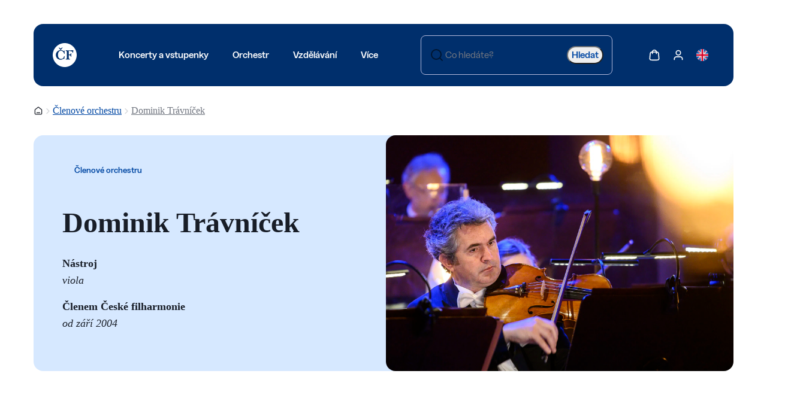

--- FILE ---
content_type: text/html; charset=utf-8
request_url: https://www.ceskafilharmonie.cz/clenove-orchestru/dominik-travnicek/
body_size: 19030
content:





<!DOCTYPE html>
<html lang="cs-CZ">
<head>
    <!-- Base info -->
    <meta charset="utf-8">
    <title>Dominik Trávníček – viola  |  Česká filharmonie</title>
    <meta name="description" content="Člen nástrojové skupiny violy ● V orchestru od roku 2004 ● Prohlédněte si medailonek hráče na webu ČF ➜">

    <!-- LINKs -->
    <link rel="apple-touch-icon" sizes="180x180" href="https://cdn.ceskafilharmonie.cz/cf/apple-touch-icon.png">
    <link rel="icon" type="image/png" sizes="32x32" href="https://cdn.ceskafilharmonie.cz/cf/favicon-32x32.png">
    <link rel="icon" type="image/png" sizes="16x16" href="https://cdn.ceskafilharmonie.cz/cf/favicon-16x16.png">
    <link rel="manifest" href="https://cdn.ceskafilharmonie.cz/cf/site.webmanifest">
    <link rel="mask-icon" href="https://cdn.ceskafilharmonie.cz/cf/safari-pinned-tab.svg" color="#002f6c">
    <link rel="author" href="Perspectivo s.r.o, www.perspectivo.cz">
    <link rel="preload" as="image" href="https://cdn.ceskafilharmonie.cz/cf/media/mwej3tfi/ceska-filharmonie-logo.svg">
    <link rel="preload" as="image" href="https://cdn.ceskafilharmonie.cz/cf/media/plxhdqju/logo_small.svg">
        <link rel="canonical" href="https://www.ceskafilharmonie.cz/clenove-orchestru/dominik-travnicek/">
            <link rel="alternate" title="Dominik Tr&#xE1;vn&#xED;&#x10D;ek" href="/en/players/dominik-travnicek/" hreflang="en">


    <link href="/css/componentStyles.css?v=Goi-98dMAQpThCf_7hqiRD0FWBJfoqZwKZQhAb2AxAM" rel="stylesheet" />
    <link href="/css/projectTheme.css?v=jqt_Y464dDTuT7SPLKbe2JjtFB3sZ51gI9hGLp0I0vM" rel="stylesheet" />
    <link href="/css/custom.css?v=2Ga4akMTRFwdw7m7biujW2FG_lFJGsX14y7Rx2ylS6I" rel="stylesheet" />
    <link href="/css/musicopedia.css?v=gqd-Q6aV--eVuhJgEmmbkD2fXqU1FlHkf4k8ENfj63Y" rel="stylesheet" />
        <link href="/css/magnific-popup.css?v=22&amp;v=2KCdwD3ADlq-weJGOiILecafhtdgh7_jA6uD6wEXfDU" rel="stylesheet" />



    <link href="https://cdn.ceskafilharmonie.cz/cf/css/print.css" rel="stylesheet" media="print" />

    

    <!-- METAs -->
    <meta name="viewport" content="width=device-width,initial-scale=1">
    <meta name="msapplication-TileColor" content="#002f6c">
    <meta name="theme-color" content="#002f6c">
    <meta name="theme-color" content="#002f6c" media="(prefers-color-scheme: dark)">
    <meta property="og:url" content="https://www.ceskafilharmonie.cz/clenove-orchestru/dominik-travnicek/">
    <meta property="og:title" content="Dominik Trávníček – viola  |  Česká filharmonie">
    <meta property="og:description" content="Člen nástrojové skupiny violy ● V orchestru od roku 2004 ● Prohlédněte si medailonek hráče na webu ČF ➜">
    <meta property="og:locale" content="cs-CZ">
        <meta property="og:image" content="https://cdn.ceskafilharmonie.cz/cf/Assets/images/open-graph-image-general.png">

    <meta name="twitter:card" content="summary_large_image">
    <meta name="twitter:site" content="www.ceskafilharmonie.cz">
    <meta name="twitter:creator" content="www.ceskafilharmonie.cz">
    <meta name="twitter:title" content="Dominik Trávníček – viola  |  Česká filharmonie">
    <meta name="twitter:description" content="Člen nástrojové skupiny violy ● V orchestru od roku 2004 ● Prohlédněte si medailonek hráče na webu ČF ➜">
            <meta name="robots" content="index, follow">
    

    <style type="text/css">
        [ng\:cloak], [ng-cloak], [data-ng-cloak], [x-ng-cloak], .ng-cloak, .x-ng-cloak {
            display: none !important;
        }
    </style>
    <script type="text/javascript">
    function canUseWebP() { var e = document.createElement("canvas"); return !(!e.getContext || !e.getContext("2d")) && 0 == e.toDataURL("image/webp").indexOf("data:image/webp") }
    function getCookie(e) { let t = e + "=", n = decodeURIComponent(document.cookie).split(";"); for (let e = 0; e < n.length; e++) { let o = n[e]; for (; " " == o.charAt(0);)o = o.substring(1); if (0 == o.indexOf(t)) return o.substring(t.length, o.length) } return "" }
    var allowAnalytics = false;
    var allowMarketing = false;
    var allowFunctional = false;
    var allowUnfiled = false;
    var configCookie = getCookie("cookiesConfig");
    var existsCookiesConfig = false;
    if (configCookie) {
        try {
            let cookiesConfigObj = JSON.parse(decodeURIComponent(configCookie));
            if (cookiesConfigObj.allowAnalytics === true) {
                allowAnalytics = true;
            }
            if (cookiesConfigObj.allowMarketing === true) {
                allowMarketing = true;
            }
            if (cookiesConfigObj.allowFunctional === true) {
                allowFunctional = true;
            }
            if (cookiesConfigObj.allowUnfiled === true) {
                allowUnfiled = true;
            }
            existsCookiesConfig = true;
        } catch (err) {
            document.cookie = "cookiesConfig=; expires=Thu, 01 Jan 1970 00:00:00 UTC; domain=.ceskafilharmonie.cz; path=/";
        }
    }
    window.dataLayer = window.dataLayer || [];
    function gtag() {
        dataLayer.push(arguments);
    }

    if (!existsCookiesConfig) {
        gtag('consent', 'default', {
            'ad_storage': 'denied',
            'ad_user_data': 'denied',
            'ad_personalization': 'denied',
            'analytics_storage': 'denied',
            'functionality_storage': 'denied',
            'personalization_storage': 'denied',
            'security_storage': 'granted'
        });
        window.dataLayer.push({
            'event': 'consent_init',
            'consent': {
                'ad_storage': 'denied',
                'ad_user_data': 'denied',
                'ad_personalization': 'denied',
                'analytics_storage': 'denied',
                'functionality_storage': 'denied',
                'personalization_storage': 'denied',
                'security_storage': 'granted'
            }
        });
    }

    if (existsCookiesConfig) {
        gtag('consent', 'update', {
            'ad_storage': allowMarketing ? 'granted' : 'denied',
            'ad_user_data': allowMarketing ? 'granted' : 'denied',
            'ad_personalization': allowMarketing ? 'granted' : 'denied',
            'analytics_storage': allowAnalytics ? 'granted' : 'denied',
            'functionality_storage': allowFunctional ? 'granted' : 'denied',
            'personalization_storage': allowMarketing ? 'granted' : 'denied',
            'security_storage': 'granted'
        });
        window.dataLayer.push({
            'event': 'consent_update',
            'consent': {
                'ad_storage': allowMarketing ? 'granted' : 'denied',
                'ad_user_data': allowMarketing ? 'granted' : 'denied',
                'ad_personalization': allowMarketing ? 'granted' : 'denied',
                'analytics_storage': allowAnalytics ? 'granted' : 'denied',
                'functionality_storage': allowFunctional ? 'granted' : 'denied',
                'personalization_storage': allowMarketing ? 'granted' : 'denied',
                'security_storage': 'granted'
            }
        });
    }
</script>
    <script type="text/javascript">
        let gtmEventObj = {"event":"page_view","site":"www.ceskafilharmonie.cz","platform":"web","environment":"production","language":"cs","currency":"CZK","user":{},"page":{"type":"page","title":"Dominik Trávníček – viola","url":"https://www.ceskafilharmonie.cz/clenove-orchestru/dominik-travnicek/","path":"/clenove-orchestru/dominik-travnicek/","section":"Orchestr","categories":["Violy"]},"_clear":true};
        window.dataLayer.push(gtmEventObj);
    </script>
    <script type="application/ld&#x2B;json">
        {
            "@context": "https://schema.org",
            "@type": "Organization",
            "name": "Česká filharmonie",
            "alternateName": "Czech Philharmonic",
            "url": "https://www.ceskafilharmonie.cz",
            "logo": "https://cdn.ceskafilharmonie.cz/cf/media/katnjeo0/logo-ceska-filharmonie-2025.png",
            "description": "Česká filharmonie je nejvýznamnější český symfonický orchestr s bohatou historií sahající do roku 1896. Koncertuje v Rudolfinu a je známá po celém světě.",
            "foundingDate": "1896",
            "foundingLocation": {
                "@type": "Place",
                "name": "Praha"
            },
            "address": {
                "@type": "PostalAddress",
                "streetAddress": "Alšovo nábřeží 79/12",
                "addressLocality": "Praha 1",
                "postalCode": "110 00",
                "addressCountry": "CZ"
            },
            "contactPoint": {
                "@type": "ContactPoint",
                "telephone": "+420 227 059 227",
                "contactType": "zákaznická podpora",
                "availableLanguage": ["cs", "en"]
            },
            "sameAs": [
                "https://www.facebook.com/ceskafilharmonie",
                "https://www.instagram.com/ceskafilharmonie/",
                "https://twitter.com/ceskafilharm",
                "https://www.youtube.com/user/CeskaFilharmonie",
                "https://cs.wikipedia.org/wiki/%C4%8Cesk%C3%A1_filharmonie"
            ]
        }
    </script>
            <!-- Google Tag Manager -->
            <script>
                (function (w, d, s, l, i) {
                    w[l] = w[l] || []; w[l].push({
                        'gtm.start':
                            new Date().getTime(), event: 'gtm.js'
                    }); var f = d.getElementsByTagName(s)[0],
                        j = d.createElement(s), dl = l != 'dataLayer' ? '&l=' + l : ''; j.async = true; j.src =
                            'https://www.googletagmanager.com/gtm.js?id=' + i + dl; f.parentNode.insertBefore(j, f);
                })(window, document, 'script', 'dataLayer', 'GTM-W3DN5B');</script>
            <!-- End Google Tag Manager -->
</head>







<body class="is-webp  page--orchestra-members  no-js page--orchestraMember page-id--6183 id=" page-start" ng-app="AngularApp" ng-controller="FulltextController" ng-class="{'is-mobile-search-active': isMobileSearchActive}" data-lang="cs" style="">
    <script type="text/javascript">
        if (!canUseWebP()) { document.body.classList.remove("is-webp"), document.body.classList.add("no-webp") }
        document.body.classList.remove("no-js"), document.body.classList.add("is-js");</script>
    
    
    

            <!-- Google Tag Manager (noscript) -->
            <noscript>
                <iframe src="https://www.googletagmanager.com/ns.html?id=GTM-W3DN5B"
                        height="0" width="0" style="display:none;visibility:hidden"></iframe>
            </noscript>
            <!-- End Google Tag Manager (noscript) -->






<section class="style-default wide-content fullwidth padding-top-none padding-bottom-none section-main-navigation">
    <div class="wrapper">
        <div class="section__body">
            <nav class="site-header reset">
                <div class="site-header__container">
                    <!-- Sekce menu toggle na mobil (např. hamburger) -->
                    <div class="site-header__menu-toggle">
                        <a class="box-button ghost color-a medium menu-open" tabindex="0">
                            <svg xmlns="http://www.w3.org/2000/svg" width="20"
                                 height="20" viewBox="0 0 20 20" fill="none">
                                <path d="M2.5 10H17.5M2.5 5H17.5M2.5 15H17.5" stroke="currentColor" stroke-width="1.66667"
                                      stroke-linecap="round" stroke-linejoin="round"></path>
                            </svg><span>Menu</span>
                        </a>
                    </div>

                    <!-- Logo -->

                    <div class="site-header__logo">
                        <a href="/" aria-label="J&#xED;t na &#xFA;vodn&#xED; str&#xE1;nku &#x10C;esk&#xE9; filharmonie">
                            <span class="logo-desktop">
                                <img alt="" src="https://cdn.ceskafilharmonie.cz/cf/media/mwej3tfi/ceska-filharmonie-logo.svg" />
                            </span>
                            <span class="logo-tablet">
                                <img alt="" src="https://cdn.ceskafilharmonie.cz/cf/media/plxhdqju/logo_small.svg" />
                            </span>
                            <span class="logo-mobile">
                                <img alt="" src="https://cdn.ceskafilharmonie.cz/cf/media/plxhdqju/logo_small.svg" />
                            </span>
                        </a>
                    </div>

                    <!-- Menu odkazy -->
                    <div class="site-header__menu ">
                        <nav class="navigation horizontal" aria-label="TODO: Add navigation label" role="navigation">
                            <ul class="navigation__list" role="list">
                                <li class="navigation__item has-submenu" id="has-submenu-1" data-id="1">
                                    <a class="box-button ghost color-a large " href="#" target="_self" hreflang="cs-CZ"
                                       aria-label="Koncerty a vstupenky"><span>Koncerty a vstupenky</span></a>
                                </li>
                                <li class="navigation__item has-submenu" id="has-submenu-2" data-id="2">
                                    <a class="box-button ghost color-a large is-active" href="#" target="_self" hreflang="cs-CZ"
                                       aria-label="Orchestr"><span>Orchestr</span></a>
                                </li>
                                <li class="navigation__item has-submenu" id="has-submenu-3" data-id="3">
                                    <a class="box-button ghost color-a large " href="#" target="_self" hreflang="cs-CZ"
                                       aria-label="Vzd&#x11B;l&#xE1;v&#xE1;n&#xED;"><span>Vzd&#x11B;l&#xE1;v&#xE1;n&#xED;</span></a>
                                </li>
                                <li class="navigation__item has-submenu" id="has-submenu-4" data-id="4">
                                    <a class="box-button ghost color-a large " href="#" target="_self" hreflang="cs-CZ" ,
                                       style="font-variant-ligatures: none;"
                                       aria-label="V&#xED;ce"><span>Více</span></a>
                                </li>
                            </ul>
                        </nav>
                    </div>

                    <!-- Vyhledávání -->
                    <div class="site-header__search search is-large search-autocomplete-desktop">
                        <form method="get" action="/vyhledavani/" id="search-form-header" class="search-form-header" autocomplete="off">
                            <div class="form-control input" role="textbox" aria-labelledby="search-term"
                                 aria-describedby="search-term" aria-disabled="false" aria-invalid="false"
                                 aria-required="false" aria-readonly="false" aria-autocomplete="none"
                                 ng-class="{'is-active': isDesktopSearchActive}">
                                <div class="body">
                                    <div class="prefix">
                                        <svg xmlns="http://www.w3.org/2000/svg" width="24" height="24" viewBox="0 0 24 24"
                                             fill="none">
                                            <path d="M21 21L16.65 16.65M19 11C19 15.4183 15.4183 19 11 19C6.58172 19 3 15.4183 3 11C3 6.58172 6.58172 3 11 3C15.4183 3 19 6.58172 19 11Z"
                                                  stroke="currentColor" stroke-width="2" stroke-linecap="round" stroke-linejoin="round"></path>
                                        </svg>
                                    </div>
                                    <input class="text-box" placeholder="Co hled&#xE1;te?" type="text" autocomplete="off"
                                           ng-model="searchTerm" ng-change="autocomplete();"
                                           ng-focus="activateDesktopSearch()"
                                           ng-blur="deactivateDesktopSearch()"
                                           id="search-term" name="co">
                                    <div class="suffix">
                                        <button class="link-button color-a large" type="submit"
                                                arialabel="Hledat" title="Hledat" tabindex="0">
                                            <span class=""><span>Hledat</span></span>
                                        </button>

                                    </div>
                                </div>
                            </div>
                        </form>
                        <div class="autocomplete-main" ng-show="isDesktopSearchActive" ng-cloak id="whisperer-container">
                        </div>
                    </div>


                    <div class="autocomplete-main" ng-show="isDesktopSearchActive" ng-cloak id="whisperer-container">
                    </div>




                    <!-- Akce (jazyk, účet, košík) -->
                    <div class="site-header__actions">

                        <a class="icon-button ghost color-a medium gtm-main_menu_kosik" tabindex="0"
                           href="https://tickets.ceskafilharmonie.cz/ceska-filharmonie/standard/Cart/Index?mrsid=71">
                            <span>
                                <svg width="24" height="24" viewBox="0 0 24 24"
                                     fill="none" xmlns="http://www.w3.org/2000/svg">
                                    <path d="M16.0004 9V6C16.0004 3.79086 14.2095 2 12.0004 2C9.79123 2 8.00037 3.79086 8.00037 6V9M3.59237 10.352L2.99237 16.752C2.82178 18.5717 2.73648 19.4815 3.03842 20.1843C3.30367 20.8016 3.76849 21.3121 4.35839 21.6338C5.0299 22 5.94374 22 7.77142 22H16.2293C18.057 22 18.9708 22 19.6423 21.6338C20.2322 21.3121 20.6971 20.8016 20.9623 20.1843C21.2643 19.4815 21.179 18.5717 21.0084 16.752L20.4084 10.352C20.2643 8.81535 20.1923 8.04704 19.8467 7.46616C19.5424 6.95458 19.0927 6.54511 18.555 6.28984C17.9444 6 17.1727 6 15.6293 6L8.37142 6C6.82806 6 6.05638 6 5.44579 6.28984C4.90803 6.54511 4.45838 6.95458 4.15403 7.46616C3.80846 8.04704 3.73643 8.81534 3.59237 10.352Z"
                                          stroke="currentColor" stroke-width="2" stroke-linecap="round" stroke-linejoin="round"></path>
                                </svg><span class="sr-only">Zobrazit ko&#x161;&#xED;k</span>
                            </span>
                        </a>
                        <a class="icon-button ghost color-a medium gtm-main_menu_kosik" tabindex="0"
                           href="https://tickets.ceskafilharmonie.cz/ceska-filharmonie/General/MyAccount">
                            <span>
                                <svg width="24" height="24" viewBox="0 0 24 24" fill="none" xmlns="http://www.w3.org/2000/svg" aria-hidden="true">
                                    <path d="M20 21C20 19.6044 20 18.9067 19.8278 18.3389C19.44 17.0605 18.4395 16.06 17.1611 15.6722C16.5933 15.5 15.8956 15.5 14.5 15.5H9.5C8.10444 15.5 7.40665 15.5 6.83886 15.6722C5.56045 16.06 4.56004 17.0605 4.17224 18.3389C4 18.9067 4 19.6044 4 21M16.5 7.5C16.5 9.98528 14.4853 12 12 12C9.51472 12 7.5 9.98528 7.5 7.5C7.5 5.01472 9.51472 3 12 3C14.4853 3 16.5 5.01472 16.5 7.5Z"
                                          stroke="currentColor" stroke-width="2" stroke-linecap="round" stroke-linejoin="round"></path>
                                </svg>
                                <span class="sr-only">Zobrazit m&#x16F;j &#xFA;&#x10D;et</span>
                            </span>
                        </a>
                        <div class="hide-on-mobile">
                            

<a class="icon-button ghost color-a medium" href="/en/players/dominik-travnicek/" target="_self"
   hreflang="cs-CZ">
    <span>
            <svg width="24" height="24" viewBox="0 0 24 24" fill="none"
                 xmlns="http://www.w3.org/2000/svg">
                <g clip-path="url(#clip0_6_8887)">
                    <path d="M12 24C18.6274 24 24 18.6274 24 12C24 5.37258 18.6274 0 12 0C5.37258 0 0 5.37258 0 12C0 18.6274 5.37258 24 12 24Z"
                          fill="#F0F0F0"></path>
                    <path d="M2.4813 4.69299C1.53869 5.91938 0.827922 7.3329 0.414062 8.86848H6.65678L2.4813 4.69299Z"
                          fill="#0052B4"></path>
                    <path d="M23.5883 8.86855C23.1745 7.33302 22.4637 5.91951 21.5211 4.69312L17.3457 8.86855H23.5883Z"
                          fill="#0052B4"></path>
                    <path d="M0.414062 15.1302C0.827969 16.6658 1.53873 18.0793 2.4813 19.3056L6.65664 15.1302H0.414062Z"
                          fill="#0052B4"></path>
                    <path d="M19.3063 2.47976C18.0799 1.53715 16.6664 0.826382 15.1309 0.412476V6.65515L19.3063 2.47976Z"
                          fill="#0052B4"></path>
                    <path d="M4.69531 21.5176C5.9217 22.4602 7.33522 23.171 8.87075 23.5849V17.3423L4.69531 21.5176Z"
                          fill="#0052B4"></path>
                    <path d="M8.8707 0.412476C7.33517 0.826382 5.92166 1.53715 4.69531 2.47971L8.8707 6.6551V0.412476Z"
                          fill="#0052B4"></path>
                    <path d="M15.1309 23.5849C16.6664 23.171 18.0799 22.4602 19.3062 21.5177L15.1309 17.3423V23.5849Z"
                          fill="#0052B4"></path>
                    <path d="M17.3457 15.1302L21.5211 19.3057C22.4637 18.0793 23.1745 16.6658 23.5883 15.1302H17.3457Z"
                          fill="#0052B4"></path>
                    <path d="M23.8984 10.4348H13.5653H13.5653V0.101578C13.0529 0.034875 12.5305 0 12 0C11.4694 0 10.9471 0.034875 10.4348 0.101578V10.4347V10.4347H0.101578C0.034875 10.9471 0 11.4695 0 12C0 12.5306 0.034875 13.0529 0.101578 13.5652H10.4347H10.4347V23.8984C10.9471 23.9651 11.4694 24 12 24C12.5305 24 13.0529 23.9652 13.5652 23.8984V13.5653V13.5653H23.8984C23.9651 13.0529 24 12.5306 24 12C24 11.4695 23.9651 10.9471 23.8984 10.4348Z"
                          fill="#D80027"></path>
                    <path d="M15.1309 15.1313L20.4857 20.4861C20.732 20.2399 20.9669 19.9825 21.191 19.7157L16.6066 15.1312H15.1309V15.1313Z"
                          fill="#D80027"></path>
                    <path d="M8.87048 15.1312H8.87039L3.51562 20.486C3.76181 20.7323 4.0192 20.9672 4.28602 21.1914L8.87048 16.6068V15.1312Z"
                          fill="#D80027"></path>
                    <path d="M8.86878 8.86911V8.86902L3.51397 3.51416C3.26769 3.76035 3.03275 4.01774 2.80859 4.28455L7.39311 8.86907H8.86878V8.86911Z"
                          fill="#D80027"></path>
                    <path d="M15.1309 8.87017L20.4857 3.51526C20.2395 3.26898 19.9821 3.03405 19.7153 2.80994L15.1309 7.39445V8.87017Z"
                          fill="#D80027"></path>
                </g>
                <defs>
                    <clipPath id="clip0_6_8887">
                        <rect width="24" height="24" fill="white"></rect>
                    </clipPath>
                </defs>
            </svg>
    </span>
</a>
                        </div>
                    </div>
                </div>
            </nav>
        </div>
    </div>
</section>



    <main class="content-container theme--medailon">
        
    <section class="style-default wide-content fullwidth" style="--padding-block: 32px;">
        <div class="wrapper">
            <div class="section__body">
                <nav class="breadcrumbs reset" aria-label="Breadcrumb">
                    <ol class="">
                        <li class="">
                            <a class="icon-button ghost color-b small home" tabindex="0" aria-label="Domovsk&#xE1; str&#xE1;nka" title="Domovsk&#xE1; str&#xE1;nka" href="/">
                                <span>
                                    <svg xmlns="http://www.w3.org/2000/svg" width="16" height="17" viewBox="0 0 16 17" fill="none">
                                        <path d="M5.33333 11.9998H10.6667M7.34513 2.50917L2.82359 6.02592C2.52135 6.261 2.37022 6.37854 2.26135 6.52574C2.16491 6.65613 2.09307 6.80303 2.04935 6.9592C2 7.13552 2 7.32697 2 7.70987V12.5332C2 13.2799 2 13.6533 2.14532 13.9385C2.27316 14.1894 2.47713 14.3933 2.72801 14.5212C3.01323 14.6665 3.3866 14.6665 4.13333 14.6665H11.8667C12.6134 14.6665 12.9868 14.6665 13.272 14.5212C13.5229 14.3933 13.7268 14.1894 13.8547 13.9385C14 13.6533 14 13.2799 14 12.5332V7.70987C14 7.32697 14 7.13552 13.9506 6.9592C13.9069 6.80303 13.8351 6.65613 13.7386 6.52574C13.6298 6.37854 13.4787 6.261 13.1764 6.02592L8.65487 2.50917C8.42065 2.327 8.30354 2.23592 8.17423 2.2009C8.06013 2.17001 7.93987 2.17001 7.82577 2.2009C7.69646 2.23592 7.57935 2.327 7.34513 2.50917Z" stroke="currentColor" stroke-width="1.33" stroke-linecap="round" stroke-linejoin="round"></path>
                                    </svg><span class="sr-only">Domovsk&#xE1; str&#xE1;nka</span>
                                </span>
                            </a>
                        </li>
                            <li class="">
                                <span class="separator" aria-hidden="true">
                                    <svg xmlns="http://www.w3.org/2000/svg" width="16" height="17" viewBox="0 0 16 17" fill="none">
                                        <path d="M6 12.666L10 8.66602L6 4.66602" stroke="currentColor" stroke-width="1.33333" stroke-linecap="round" stroke-linejoin="round"></path>
                                    </svg>
                                </span>
                            </li>
                            <li class="">
                                <a class="link" href="/clenove-orchestru/" target="_self" hreflang="cs-CZ" aria-label="&#x10C;lenov&#xE9; orchestru" title="&#x10C;lenov&#xE9; orchestru">
                                    &#x10C;lenov&#xE9; orchestru
                                </a>
                            </li>
                            <li class="">
                                <span class="separator" aria-hidden="true">
                                    <svg xmlns="http://www.w3.org/2000/svg" width="16" height="17" viewBox="0 0 16 17" fill="none">
                                        <path d="M6 12.666L10 8.66602L6 4.66602" stroke="currentColor" stroke-width="1.33333" stroke-linecap="round" stroke-linejoin="round"></path>
                                    </svg>
                                </span>
                            </li>
                            <li class="">
                                <a class="link" href="/clenove-orchestru/dominik-travnicek/" target="_self" hreflang="cs-CZ" aria-label="Dominik Tr&#xE1;vn&#xED;&#x10D;ek" title="Dominik Tr&#xE1;vn&#xED;&#x10D;ek">
                                    Dominik Tr&#xE1;vn&#xED;&#x10D;ek
                                </a>
                            </li>
                    </ol>
                </nav>
            </div>
        </div>
    </section>


        




    <section class="style-default wide-content fullwidth padding-top-none   "
             id="">
        <div class="wrapper">
            <div class="section__body">




   

    <div class="layout columns hero-section content-aligned-to-top   "
         style="--columns-mobile: 1fr; --columns-tablet: 1fr 1fr; --columns-desktop: 1fr 1fr; --columns-wide: 1fr 1fr;">
        <div class="box style-default padding-lg position-relative"
             style="--background: var(--box-background-default-style); --foreground: var(--box-foreground-default-style);">
            <div class="wrapper text-content">




<div class="layout flexible button-set apply-margins horizontal">


        <a href="/clenove-orchestru/" title="&#x10C;lenov&#xE9; orchestru" class="link-button solid medium color-a " target="" hreflang="cs-CZ" aria-label="aa"><span><svg class="svgicon svgicon-ic24-arrow-left"><use xlink:href="/umbraco/surface/IconsSurface/Defs/?v=4#icon-ic24-arrow-left"></use></svg><span>Členové orchestru</span></span></a>
</div>
<h1>Dominik Trávníček</h1><p class="text-lg"><strong>Nástroj</strong><br><em>viola</em></p>
<p class="text-lg"><strong>Členem České filharmonie</strong><br><em>od září 2004</em></p>            </div>
        </div>

                    <picture class="image   " style="--image-aspect-ratio: 16/9;">
                        <source srcset="https://cdn.ceskafilharmonie.cz:443/cf/media/dftmvguz/dominik-tr%C3%A1vn%C3%AD%C4%8Dek.jpg?v=1dbf0709c31bbb0" type="image/jpeg">
                        <img src="https://cdn.ceskafilharmonie.cz:443/cf/media/dftmvguz/dominik-tr%C3%A1vn%C3%AD%C4%8Dek.jpg?v=1dbf0709c31bbb0"
                             alt="Obr&#xE1;zek dominik-tr&#xE1;vn&#xED;&#x10D;ek.jpg"
                             loading="lazy" />
                    </picture>

    </div>


            </div>
        </div>
    </section>


    <section class="style-default wide-content fullwidth centered-content   "
             id="">
        <div class="wrapper">
            <div class="section__body">




   

<p>V letech 1987–1993 vystudoval na&nbsp;Konzervatoři Brno obor housle u&nbsp;prof. Jiřího Novotného. Obor housle a&nbsp;viola studoval pod&nbsp;vedením prof. Adolfa Sýkory a&nbsp;prof. Ladislava Kyseláka na&nbsp;JAMU v&nbsp;Brně v&nbsp;letech 1993–1998. V roce 1990 působil v&nbsp;Nadaci Yehudi Menuhina&nbsp;ve&nbsp;Francii, v&nbsp;letech 1990–1993 v&nbsp;Moravském komorním orchestru a&nbsp;v&nbsp;letech 1998–2004 v&nbsp;Symfonickém orchestru Českého rozhlasu v&nbsp;Praze. V roce 1997 získal 2. cenu na&nbsp;soutěži O&nbsp;cenu Beethovenova Hradce. Do&nbsp;České filharmonie přišel roku&nbsp;2004 na&nbsp;pozici zástupce vedoucího skupiny viol. Pravidelně koncertuje v&nbsp;Lobkowitzském paláci na&nbsp;Pražském hradě v&nbsp;triu skládajícím se z&nbsp;flétny, violy a&nbsp;klavíru. Má rád hudbu skladatelů první poloviny 20. století - Janáčka, Martinů, Bartóka či Prokofjeva.</p>




            </div>
        </div>
    </section>


    <section class="style-default wide-content fullwidth   "
             id="violy">
        <div class="wrapper">
            <div class="section__body">




   

<h2>Violy</h2>



<hr class="line    style-default"
    id="" role="separator">










    <div class="grid has-6-columns item-width-sm" style="--row-gap: 32px">
           




<div class="avatar-name clickable md" role="button" aria-label="TODO: Add aria-label">
    <div class="avatar clickable md">
            <picture class="circle link" style="--image-aspect-ratio: 1/1;">
                <source srcset="https://cdn.ceskafilharmonie.cz:443/cf/media/2p1namxf/eva-krestov%C3%A1.jpg?width=128&amp;height=128&amp;v=1dbf070fdc45ef0&amp;crop_gravity=west&amp;aspect_ratio=128%3a128&format=webp" type="image/webp">
                <img src="https://cdn.ceskafilharmonie.cz:443/cf/media/2p1namxf/eva-krestov%C3%A1.jpg?width=128&amp;height=128&amp;v=1dbf070fdc45ef0&amp;crop_gravity=west&amp;aspect_ratio=128%3a128" width="0" height="0" alt="Alternativní text obrázku">
                    <a href="/clenove-orchestru/eva-krestova/" aria-label="Eva Krestov&#xE1;"></a>
            </picture>
    </div><span class="avatar-name__body">
        <div>
            <p class="text-lg regular">
                <a class="link color-b medium" href="/clenove-orchestru/eva-krestova/" target="_self"
                   hreflang="cs-CZ" aria-label="Eva Krestov&#xE1;" title="Eva Krestov&#xE1;">Eva Krestov&#xE1;</a>
            </p>
                <p>vedouc&#xED; skupiny</p>
        </div>
    </span>
</div>




<div class="avatar-name clickable md" role="button" aria-label="TODO: Add aria-label">
    <div class="avatar clickable md">
            <picture class="circle link" style="--image-aspect-ratio: 1/1;">
                <source srcset="https://cdn.ceskafilharmonie.cz:443/cf/media/fetmlxwn/pavel-cypris.jpg?width=128&amp;height=128&amp;v=1dbf0721a1540a0&format=webp" type="image/webp">
                <img src="https://cdn.ceskafilharmonie.cz:443/cf/media/fetmlxwn/pavel-cypris.jpg?width=128&amp;height=128&amp;v=1dbf0721a1540a0" width="0" height="0" alt="Alternativní text obrázku">
                    <a href="/clenove-orchestru/pavel-ciprys/" aria-label="Pavel Ciprys"></a>
            </picture>
    </div><span class="avatar-name__body">
        <div>
            <p class="text-lg regular">
                <a class="link color-b medium" href="/clenove-orchestru/pavel-ciprys/" target="_self"
                   hreflang="cs-CZ" aria-label="Pavel Ciprys" title="Pavel Ciprys">Pavel Ciprys</a>
            </p>
                <p>1. z&#xE1;stupce</p>
        </div>
    </span>
</div>




<div class="avatar-name clickable md" role="button" aria-label="TODO: Add aria-label">
    <div class="avatar clickable md">
            <picture class="circle link" style="--image-aspect-ratio: 1/1;">
                <source srcset="https://cdn.ceskafilharmonie.cz:443/cf/media/dftmvguz/dominik-tr%C3%A1vn%C3%AD%C4%8Dek.jpg?width=128&amp;height=128&amp;v=1dbf0709c31bbb0&amp;crop_gravity=southwest&amp;aspect_ratio=128%3a128&format=webp" type="image/webp">
                <img src="https://cdn.ceskafilharmonie.cz:443/cf/media/dftmvguz/dominik-tr%C3%A1vn%C3%AD%C4%8Dek.jpg?width=128&amp;height=128&amp;v=1dbf0709c31bbb0&amp;crop_gravity=southwest&amp;aspect_ratio=128%3a128" width="0" height="0" alt="Alternativní text obrázku">
                    <a href="/clenove-orchestru/dominik-travnicek/" aria-label="Dominik Tr&#xE1;vn&#xED;&#x10D;ek"></a>
            </picture>
    </div><span class="avatar-name__body">
        <div>
            <p class="text-lg regular">
                <a class="link color-b medium" href="/clenove-orchestru/dominik-travnicek/" target="_self"
                   hreflang="cs-CZ" aria-label="Dominik Tr&#xE1;vn&#xED;&#x10D;ek" title="Dominik Tr&#xE1;vn&#xED;&#x10D;ek">Dominik Tr&#xE1;vn&#xED;&#x10D;ek</a>
            </p>
                <p>2. z&#xE1;stupce</p>
        </div>
    </span>
</div>




<div class="avatar-name clickable md" role="button" aria-label="TODO: Add aria-label">
    <div class="avatar clickable md">
            <picture class="circle link" style="--image-aspect-ratio: 1/1;">
                <source srcset="https://cdn.ceskafilharmonie.cz:443/cf/media/1swjhivz/jaroslav-pond%C4%9Bl%C3%AD%C4%8Dek.jpg?width=128&amp;height=128&amp;v=1dbf0714c66ae50&format=webp" type="image/webp">
                <img src="https://cdn.ceskafilharmonie.cz:443/cf/media/1swjhivz/jaroslav-pond%C4%9Bl%C3%AD%C4%8Dek.jpg?width=128&amp;height=128&amp;v=1dbf0714c66ae50" width="0" height="0" alt="Alternativní text obrázku">
                    <a href="/clenove-orchestru/jaroslav-pondelicek/" aria-label="Jaroslav Pond&#x11B;l&#xED;&#x10D;ek"></a>
            </picture>
    </div><span class="avatar-name__body">
        <div>
            <p class="text-lg regular">
                <a class="link color-b medium" href="/clenove-orchestru/jaroslav-pondelicek/" target="_self"
                   hreflang="cs-CZ" aria-label="Jaroslav Pond&#x11B;l&#xED;&#x10D;ek" title="Jaroslav Pond&#x11B;l&#xED;&#x10D;ek">Jaroslav Pond&#x11B;l&#xED;&#x10D;ek</a>
            </p>
                <p>3. z&#xE1;stupce</p>
        </div>
    </span>
</div>




<div class="avatar-name clickable md" role="button" aria-label="TODO: Add aria-label">
    <div class="avatar clickable md">
            <picture class="circle link" style="--image-aspect-ratio: 1/1;">
                <source srcset="https://cdn.ceskafilharmonie.cz:443/cf/media/5qvortcp/pavel-ho%C5%99ej%C5%A1%C3%AD.jpg?width=128&amp;height=128&amp;v=1dbf07254cb28e0&amp;crop_gravity=northeast&amp;aspect_ratio=128%3a128&format=webp" type="image/webp">
                <img src="https://cdn.ceskafilharmonie.cz:443/cf/media/5qvortcp/pavel-ho%C5%99ej%C5%A1%C3%AD.jpg?width=128&amp;height=128&amp;v=1dbf07254cb28e0&amp;crop_gravity=northeast&amp;aspect_ratio=128%3a128" width="0" height="0" alt="Alternativní text obrázku">
                    <a href="/clenove-orchestru/pavel-horejsi/" aria-label="Pavel Ho&#x159;ej&#x161;&#xED;"></a>
            </picture>
    </div><span class="avatar-name__body">
        <div>
            <p class="text-lg regular">
                <a class="link color-b medium" href="/clenove-orchestru/pavel-horejsi/" target="_self"
                   hreflang="cs-CZ" aria-label="Pavel Ho&#x159;ej&#x161;&#xED;" title="Pavel Ho&#x159;ej&#x161;&#xED;">Pavel Ho&#x159;ej&#x161;&#xED;</a>
            </p>
        </div>
    </span>
</div>




<div class="avatar-name clickable md" role="button" aria-label="TODO: Add aria-label">
    <div class="avatar clickable md">
            <picture class="circle link" style="--image-aspect-ratio: 1/1;">
                <source srcset="https://cdn.ceskafilharmonie.cz:443/cf/media/e0ebtwqn/petr-chodura_a2_antonini-spacek_lowres_231129223313.jpg?width=128&amp;height=128&amp;v=1dbf070b4f52650&amp;crop_gravity=north&amp;aspect_ratio=128%3a128&format=webp" type="image/webp">
                <img src="https://cdn.ceskafilharmonie.cz:443/cf/media/e0ebtwqn/petr-chodura_a2_antonini-spacek_lowres_231129223313.jpg?width=128&amp;height=128&amp;v=1dbf070b4f52650&amp;crop_gravity=north&amp;aspect_ratio=128%3a128" width="0" height="0" alt="Alternativní text obrázku">
                    <a href="/clenove-orchestru/ondrej-kames/" aria-label="Ond&#x159;ej Kame&#x161;"></a>
            </picture>
    </div><span class="avatar-name__body">
        <div>
            <p class="text-lg regular">
                <a class="link color-b medium" href="/clenove-orchestru/ondrej-kames/" target="_self"
                   hreflang="cs-CZ" aria-label="Ond&#x159;ej Kame&#x161;" title="Ond&#x159;ej Kame&#x161;">Ond&#x159;ej Kame&#x161;</a>
            </p>
        </div>
    </span>
</div>




<div class="avatar-name clickable md" role="button" aria-label="TODO: Add aria-label">
    <div class="avatar clickable md">
            <picture class="circle link" style="--image-aspect-ratio: 1/1;">
                <source srcset="https://cdn.ceskafilharmonie.cz:443/cf/media/cuhgzgxg/chambre_orchestra_czph_webres_40_-c-_petrahajska.jpg?width=128&amp;height=128&amp;v=1dbf070b2f27880&amp;crop_gravity=north&amp;aspect_ratio=128%3a128&format=webp" type="image/webp">
                <img src="https://cdn.ceskafilharmonie.cz:443/cf/media/cuhgzgxg/chambre_orchestra_czph_webres_40_-c-_petrahajska.jpg?width=128&amp;height=128&amp;v=1dbf070b2f27880&amp;crop_gravity=north&amp;aspect_ratio=128%3a128" width="0" height="0" alt="Alternativní text obrázku">
                    <a href="/clenove-orchestru/jaroslav-kroft/" aria-label="Jaroslav Kroft"></a>
            </picture>
    </div><span class="avatar-name__body">
        <div>
            <p class="text-lg regular">
                <a class="link color-b medium" href="/clenove-orchestru/jaroslav-kroft/" target="_self"
                   hreflang="cs-CZ" aria-label="Jaroslav Kroft" title="Jaroslav Kroft">Jaroslav Kroft</a>
            </p>
        </div>
    </span>
</div>




<div class="avatar-name clickable md" role="button" aria-label="TODO: Add aria-label">
    <div class="avatar clickable md">
            <picture class="circle link" style="--image-aspect-ratio: 1/1;">
                <source srcset="https://cdn.ceskafilharmonie.cz:443/cf/media/tfdpihjl/petr-chodura_a2_antonini-spacek_lowres_231129214539.jpg?width=128&amp;height=128&amp;v=1dbf070c0847070&amp;crop_gravity=northwest&amp;aspect_ratio=128%3a128&format=webp" type="image/webp">
                <img src="https://cdn.ceskafilharmonie.cz:443/cf/media/tfdpihjl/petr-chodura_a2_antonini-spacek_lowres_231129214539.jpg?width=128&amp;height=128&amp;v=1dbf070c0847070&amp;crop_gravity=northwest&amp;aspect_ratio=128%3a128" width="0" height="0" alt="Alternativní text obrázku">
                    <a href="/clenove-orchestru/jan-marecek/" aria-label="Jan Mare&#x10D;ek"></a>
            </picture>
    </div><span class="avatar-name__body">
        <div>
            <p class="text-lg regular">
                <a class="link color-b medium" href="/clenove-orchestru/jan-marecek/" target="_self"
                   hreflang="cs-CZ" aria-label="Jan Mare&#x10D;ek" title="Jan Mare&#x10D;ek">Jan Mare&#x10D;ek</a>
            </p>
        </div>
    </span>
</div>




<div class="avatar-name clickable md" role="button" aria-label="TODO: Add aria-label">
    <div class="avatar clickable md">
            <picture class="circle link" style="--image-aspect-ratio: 1/1;">
                <source srcset="https://cdn.ceskafilharmonie.cz:443/cf/media/41we05jk/chambre_orchestra_czph_webres_51_-c-_petrahajska.jpg?width=128&amp;height=128&amp;v=1dbf070b307d540&format=webp" type="image/webp">
                <img src="https://cdn.ceskafilharmonie.cz:443/cf/media/41we05jk/chambre_orchestra_czph_webres_51_-c-_petrahajska.jpg?width=128&amp;height=128&amp;v=1dbf070b307d540" width="0" height="0" alt="Alternativní text obrázku">
                    <a href="/clenove-orchestru/ondrej-martinovsky/" aria-label="Ond&#x159;ej Martinovsk&#xFD;"></a>
            </picture>
    </div><span class="avatar-name__body">
        <div>
            <p class="text-lg regular">
                <a class="link color-b medium" href="/clenove-orchestru/ondrej-martinovsky/" target="_self"
                   hreflang="cs-CZ" aria-label="Ond&#x159;ej Martinovsk&#xFD;" title="Ond&#x159;ej Martinovsk&#xFD;">Ond&#x159;ej Martinovsk&#xFD;</a>
            </p>
        </div>
    </span>
</div>




<div class="avatar-name clickable md" role="button" aria-label="TODO: Add aria-label">
    <div class="avatar clickable md">
            <picture class="circle link" style="--image-aspect-ratio: 1/1;">
                <source srcset="https://cdn.ceskafilharmonie.cz:443/cf/media/ujsfpkho/ji%C5%99%C3%AD-posledn%C3%AD.jpg?width=128&amp;height=128&amp;v=1dbf0717dcba3b0&amp;crop_gravity=west&amp;aspect_ratio=128%3a128&format=webp" type="image/webp">
                <img src="https://cdn.ceskafilharmonie.cz:443/cf/media/ujsfpkho/ji%C5%99%C3%AD-posledn%C3%AD.jpg?width=128&amp;height=128&amp;v=1dbf0717dcba3b0&amp;crop_gravity=west&amp;aspect_ratio=128%3a128" width="0" height="0" alt="Alternativní text obrázku">
                    <a href="/clenove-orchestru/jiri-posledni/" aria-label="Ji&#x159;&#xED; Posledn&#xED;"></a>
            </picture>
    </div><span class="avatar-name__body">
        <div>
            <p class="text-lg regular">
                <a class="link color-b medium" href="/clenove-orchestru/jiri-posledni/" target="_self"
                   hreflang="cs-CZ" aria-label="Ji&#x159;&#xED; Posledn&#xED;" title="Ji&#x159;&#xED; Posledn&#xED;">Ji&#x159;&#xED; Posledn&#xED;</a>
            </p>
        </div>
    </span>
</div>




<div class="avatar-name clickable md" role="button" aria-label="TODO: Add aria-label">
    <div class="avatar clickable md">
            <picture class="circle link" style="--image-aspect-ratio: 1/1;">
                <source srcset="https://cdn.ceskafilharmonie.cz:443/cf/media/pmcdibvp/ji%C5%99%C3%AD-%C5%99eh%C3%A1k.jpg?width=128&amp;height=128&amp;v=1dbf071a9830bb0&amp;crop_gravity=southeast&amp;aspect_ratio=128%3a128&format=webp" type="image/webp">
                <img src="https://cdn.ceskafilharmonie.cz:443/cf/media/pmcdibvp/ji%C5%99%C3%AD-%C5%99eh%C3%A1k.jpg?width=128&amp;height=128&amp;v=1dbf071a9830bb0&amp;crop_gravity=southeast&amp;aspect_ratio=128%3a128" width="0" height="0" alt="Alternativní text obrázku">
                    <a href="/clenove-orchestru/jiri-rehak/" aria-label="Ji&#x159;&#xED; &#x158;eh&#xE1;k"></a>
            </picture>
    </div><span class="avatar-name__body">
        <div>
            <p class="text-lg regular">
                <a class="link color-b medium" href="/clenove-orchestru/jiri-rehak/" target="_self"
                   hreflang="cs-CZ" aria-label="Ji&#x159;&#xED; &#x158;eh&#xE1;k" title="Ji&#x159;&#xED; &#x158;eh&#xE1;k">Ji&#x159;&#xED; &#x158;eh&#xE1;k</a>
            </p>
        </div>
    </span>
</div>




<div class="avatar-name clickable md" role="button" aria-label="TODO: Add aria-label">
    <div class="avatar clickable md">
            <picture class="circle link" style="--image-aspect-ratio: 1/1;">
                <source srcset="https://cdn.ceskafilharmonie.cz:443/cf/media/3uddywog/230607_semjon-byckov_cf_koncert_webres_012.jpg?width=128&amp;height=128&amp;v=1dbf070b53cddb0&amp;crop_gravity=north&amp;aspect_ratio=128%3a128&format=webp" type="image/webp">
                <img src="https://cdn.ceskafilharmonie.cz:443/cf/media/3uddywog/230607_semjon-byckov_cf_koncert_webres_012.jpg?width=128&amp;height=128&amp;v=1dbf070b53cddb0&amp;crop_gravity=north&amp;aspect_ratio=128%3a128" width="0" height="0" alt="Alternativní text obrázku">
                    <a href="/clenove-orchestru/jan-simon/" aria-label="Jan &#x160;imon"></a>
            </picture>
    </div><span class="avatar-name__body">
        <div>
            <p class="text-lg regular">
                <a class="link color-b medium" href="/clenove-orchestru/jan-simon/" target="_self"
                   hreflang="cs-CZ" aria-label="Jan &#x160;imon" title="Jan &#x160;imon">Jan &#x160;imon</a>
            </p>
        </div>
    </span>
</div>




<div class="avatar-name clickable md" role="button" aria-label="TODO: Add aria-label">
    <div class="avatar clickable md">
            <picture class="circle link" style="--image-aspect-ratio: 1/1;">
                <source srcset="https://cdn.ceskafilharmonie.cz:443/cf/media/a21puyxy/ren%C3%A9-v%C3%A1cha.jpg?width=128&amp;height=128&amp;v=1dbf07292cce0c0&amp;crop_gravity=southwest&amp;aspect_ratio=128%3a128&format=webp" type="image/webp">
                <img src="https://cdn.ceskafilharmonie.cz:443/cf/media/a21puyxy/ren%C3%A9-v%C3%A1cha.jpg?width=128&amp;height=128&amp;v=1dbf07292cce0c0&amp;crop_gravity=southwest&amp;aspect_ratio=128%3a128" width="0" height="0" alt="Alternativní text obrázku">
                    <a href="/clenove-orchestru/rene-vacha/" aria-label="Ren&#xE9; V&#xE1;cha"></a>
            </picture>
    </div><span class="avatar-name__body">
        <div>
            <p class="text-lg regular">
                <a class="link color-b medium" href="/clenove-orchestru/rene-vacha/" target="_self"
                   hreflang="cs-CZ" aria-label="Ren&#xE9; V&#xE1;cha" title="Ren&#xE9; V&#xE1;cha">Ren&#xE9; V&#xE1;cha</a>
            </p>
        </div>
    </span>
</div>




<div class="avatar-name clickable md" role="button" aria-label="TODO: Add aria-label">
    <div class="avatar clickable md">
            <picture class="circle link" style="--image-aspect-ratio: 1/1;">
                <source srcset="https://cdn.ceskafilharmonie.cz:443/cf/media/dwnfwgnw/luk%C3%A1%C5%A1_val%C3%A1%C5%A1ek_230420_daniel-harding_koncert_webres_014.jpg?width=128&amp;height=128&amp;v=1dbf070a535c710&amp;crop_gravity=north&amp;aspect_ratio=128%3a128&format=webp" type="image/webp">
                <img src="https://cdn.ceskafilharmonie.cz:443/cf/media/dwnfwgnw/luk%C3%A1%C5%A1_val%C3%A1%C5%A1ek_230420_daniel-harding_koncert_webres_014.jpg?width=128&amp;height=128&amp;v=1dbf070a535c710&amp;crop_gravity=north&amp;aspect_ratio=128%3a128" width="0" height="0" alt="Alternativní text obrázku">
                    <a href="/clenove-orchestru/lukas-valasek/" aria-label="Luk&#xE1;&#x161; Val&#xE1;&#x161;ek"></a>
            </picture>
    </div><span class="avatar-name__body">
        <div>
            <p class="text-lg regular">
                <a class="link color-b medium" href="/clenove-orchestru/lukas-valasek/" target="_self"
                   hreflang="cs-CZ" aria-label="Luk&#xE1;&#x161; Val&#xE1;&#x161;ek" title="Luk&#xE1;&#x161; Val&#xE1;&#x161;ek">Luk&#xE1;&#x161; Val&#xE1;&#x161;ek</a>
            </p>
        </div>
    </span>
</div>




<div class="avatar-name clickable md" role="button" aria-label="TODO: Add aria-label">
    <div class="avatar clickable md">
                <div class="avatar clickable md">
                    <span class="">
                        <a href="/clenove-orchestru/pavel-kirs/" aria-label="Pavel Kirs" class="team-member__avatar-link">
                            PK
                        </a>
                    </span>
                </div>
    </div><span class="avatar-name__body">
        <div>
            <p class="text-lg regular">
                <a class="link color-b medium" href="/clenove-orchestru/pavel-kirs/" target="_self"
                   hreflang="cs-CZ" aria-label="Pavel Kirs" title="Pavel Kirs">Pavel Kirs</a>
            </p>
                <p>host</p>
        </div>
    </span>
</div>
    </div>



            </div>
        </div>
    </section>




<section class="style-default wide-content fullwidth">
    <div class="wrapper">
        <div class="section__body">
            <div class="box style-alt-a padding-lg">
                <div class="wrapper">
                    <div class="layout columns"
                         style="--columns-mobile: 1fr; --columns-tablet: 1fr 1fr; --columns-desktop: 1fr 1fr; --columns-wide: 1fr 1fr;">
                         <div>
                        <h3 class="display-md semibold">Připojte se k&nbsp;více než 20&nbsp;tisícům odběratelů</h3>
                        <p>Získejte každé dva týdny nejnovější zprávy z&nbsp;České filharmonie, exkluzivní obsah z&nbsp;magazínu a&nbsp;novinky
z Rudolfina.</p>
                        </div>
                        <form method="post" class="newsletter-form" target="_self" action="https://app.smartemailing.cz/public/web-forms-v2/display-form/293717-lpsvfh8w3wh7nzslzuuntucu387kfscs15mzu19x5vmrnn3nk9u4yand6zv1ike4fhgzgzevbqxjlzre4ql65qpryvhtnf6v4kjq">
                            <div class="layout flexible"
                                 style="     --layout-flexible-align-items: center;     --row-gap: 16px;     --column-gap: 16px; ">
                                <div class="form-control input" style="max-width: 360px; --form-control-body-width: 100%; --flexible-col-size: 100%"
                                     role="textbox"
                                     aria-labelledby="fields[df_emailaddress]"
                                     aria-describedby="fields[df_emailaddress]"
                                     aria-disabled="false"
                                     aria-invalid="false"
                                     aria-required="false"
                                     aria-readonly="false"
                                     aria-autocomplete="none">
                                    <label class="label"
                                           for="fields[df_emailaddress]">Váš e-mail</label>
                                    <div class="body"
                                         style="--form-control-input-background: white">
                                        <input class="text-box"
                                               id="fields[df_emailaddress]"
                                               name="fields[df_emailaddress]"
                                               type="text"
                                               placeholder="Zadejte svůj e-mail"
                                               value=""
                                               aria-label="Zadejte svůj e-mail"> <span class="suffix"> </span>
                                    </div>
                                    <div class="supporting-text">
                                        Váš e-mail je u nás v
                                        <a class="link color-a" href="/uredni-deska/zasady-zpracovani-osobnich-udaju/" target="_self" hreflang="cs-CZ"
                                           aria-label="odkaz: bezpečí">bezpečí</a>.
                                        Odhlášení na jeden klik.
                                    </div>
                                </div>
                                <button class="box-button solid color-a medium"
                                        target="_self"
                                        aria-label="Odeb&#xED;rat"
                                        title="Odeb&#xED;rat"
                                        role="link"
                                        tabindex="0"
                                        type="submit" name="_submit">
                                    <span>Odeb&#xED;rat</span>
                                </button>
                            </div>
                            <input type="hidden" name="referrer" id="se-ref-field-id" value="" autocomplete="off">
                            <input type="hidden" name="sessionid" id="se-sessionid-field" value="" autocomplete="off">
                            <input type="hidden" name="sessionUid" id="se-sessionUid-field" value="" autocomplete="off">
                            <input type="hidden" name="_do" value="webFormHtmlRenderer-webFormForm-submit" autocomplete="off">
                        </form>
                    </div>
                </div>
            </div>
        </div>
    </div>
</section>




    </main>


    
<section class="style-default wide-content fullwidth padding-bottom-none">
    <div class="wrapper">
        <div class="section__body">
            <footer class="site-footer reset">
                <div class="site-footer__main-layout">
                    <div class="site-footer__column site-footer__column-left">
                        <div class="site-footer__logo">
                            <img alt="" src="https://cdn.ceskafilharmonie.cz/cf/media/mwej3tfi/ceska-filharmonie-logo.svg" loading="lazy" />
                        </div>
                        <div class="site-footer__nav">
                            <nav class="navigation horizontal" aria-label="TODO: Add navigation label" role="navigation">
                                <ul class="navigation__list" role="list">
                                    <li class="navigation__item">
                                        <a class="link-button color-a large" href="/uredni-deska/zasady-zpracovani-osobnich-udaju/" target="_self" hreflang="cs-CZ"
                                           aria-label="Z&#xE1;sady zpracov&#xE1;n&#xED; osobn&#xED;ch &#xFA;daj&#x16F;" title="Z&#xE1;sady zpracov&#xE1;n&#xED; osobn&#xED;ch &#xFA;daj&#x16F;" tabindex="0">
                                            <span class=""><span>Z&#xE1;sady zpracov&#xE1;n&#xED; osobn&#xED;ch &#xFA;daj&#x16F;</span></span>
                                        </a>
                                    </li>
                                    <li class="navigation__item">
                                        <a class="link-button color-a large link--open-cookies-settings" href="#" target="_self" hreflang="cs-CZ"
                                           aria-label="Nastaven&#xED; cookies" title="Nastaven&#xED; cookies" tabindex="0">
                                            <span class="">
                                                <span>
                                                    Nastaven&#xED; cookies
                                                </span>
                                            </span>
                                        </a>
                                    </li>
                                        <li class="navigation__item">
                                            <a class="link-button color-a large" href="/obchodni-podminky/" target="_self" hreflang="cs-CZ"
                                               aria-label="Obchodn&#xED; podm&#xED;nky" title="Obchodn&#xED; podm&#xED;nky" tabindex="0">
                                                <span class=""><span>Obchodn&#xED; podm&#xED;nky</span></span>
                                            </a>
                                        </li>
                                </ul>
                            </nav>
                        </div>
                    </div>
                    <div class="site-footer__column site-footer__column-right">
                        <div class="site-footer__social">
                            <a rel="noopener" href="https://www.facebook.com/ceskafilharmonie/" title="J&#xED;t na Facebook &#x10C;esk&#xE9; filharmonie" class="icon-button ghost color-a color-a medium is-normal  " target="_blank" hreflang="cs-CZ" aria-label="Otev&#x159;&#xED;t J&#xED;t na Facebook &#x10C;esk&#xE9; filharmonie"><svg class="svgicon svgicon-facebook"><use xlink:href="/umbraco/surface/IconsSurface/Defs/?v=4#icon-facebook"></use></svg></a>

                            <a rel="noopener" href="https://twitter.com/CFilharmonie" title="J&#xED;t na Twitter &#x10C;esk&#xE9; filharmonie" class="icon-button ghost color-a color-a medium is-normal  " target="_blank" hreflang="cs-CZ" aria-label="Otev&#x159;&#xED;t J&#xED;t na Twitter &#x10C;esk&#xE9; filharmonie"><svg class="svgicon svgicon-x"><use xlink:href="/umbraco/surface/IconsSurface/Defs/?v=4#icon-x"></use></svg></a>

                            <a rel="noopener" href="https://www.instagram.com/czechphilharmonic/" title="J&#xED;t na Instagram &#x10C;esk&#xE9; filharmonie" class="icon-button ghost color-a color-a medium is-normal  " target="_blank" hreflang="cs-CZ" aria-label="Otev&#x159;&#xED;t J&#xED;t na Instagram &#x10C;esk&#xE9; filharmonie"><svg class="svgicon svgicon-instagram"><use xlink:href="/umbraco/surface/IconsSurface/Defs/?v=4#icon-instagram"></use></svg></a>

                            <a rel="noopener" href="https://www.youtube.com/user/CzechPhilharmonic/" title="J&#xED;t na Youtube &#x10C;esk&#xE9; filharmonie" class="icon-button ghost color-a color-a medium is-normal  " target="_blank" hreflang="cs-CZ" aria-label="Otev&#x159;&#xED;t J&#xED;t na Youtube &#x10C;esk&#xE9; filharmonie"><svg class="svgicon svgicon-youtube"><use xlink:href="/umbraco/surface/IconsSurface/Defs/?v=4#icon-youtube"></use></svg></a>

                            <a rel="noopener" href="https://open.spotify.com/show/2L1OBnG4O7bmfU4yQkDO4u?si=7a9486c7a65c4afa" title="J&#xED;t na Spotify &#x10C;esk&#xE9; filharmonie" class="icon-button ghost color-a color-a medium is-normal  " target="_blank" hreflang="cs-CZ" aria-label="Otev&#x159;&#xED;t J&#xED;t na Spotify &#x10C;esk&#xE9; filharmonie"><svg class="svgicon svgicon-spotify"><use xlink:href="/umbraco/surface/IconsSurface/Defs/?v=4#icon-spotify"></use></svg></a>

                            <a rel="noopener" href="https://www.flickr.com/photos/czechphilharmonic/" title="J&#xED;t na Flickr" class="icon-button ghost color-a color-a medium is-normal  " target="_blank" hreflang="cs-CZ" aria-label="Otev&#x159;&#xED;t J&#xED;t na Flickr"><svg class="svgicon svgicon-flickr"><use xlink:href="/umbraco/surface/IconsSurface/Defs/?v=4#icon-flickr"></use></svg></a>

                        </div>
                        <div class="site-footer__copy">
                            <a rel="noopener" href="https://www.perspectivo.cz/" title="Dirigenti designu &amp;amp; skladatel&#xE9; k&#xF3;du" class="link-button solid color-a color-a large is-normal  " target="_self" hreflang="cs-CZ" aria-label="J&#xED;t na web www.perspectivo.cz"><span><span>Dirigenti designu &amp; skladatelé kódu</span><svg class="svgicon svgicon-perspectivo"><use xlink:href="/umbraco/surface/IconsSurface/Defs/?v=4#icon-perspectivo"></use></svg></span></a>

                        </div>
                    </div>
                </div>
            </footer>
        </div>
    </div>
</section>

<div class="black-lightbox">
    <div class="black-lightbox-inner">
        <div class="top">
            <a href="javascript:" class="lightbox-close close-button "><span class="light-icon light-icon-close"></span></a>
        </div>
        <div class="content">
            <div class="arrow-left-wrap">
                <a href="javascript:" class="lightbox-prev-image left-arrow "><span class="light-icon light-icon-arrow-left"></span></a>
            </div>
            <div class="image-and-text" id="lightbox-gallery-content">
                <div class="image-wrap">
                    <img src="" class="image" alt="" title="" />
                    <p class="counter"><span class="counter-number">1</span> / <span class="counter-total">6</span></p>
                </div>

                <div class="text">
                    <div class="title"></div>
                    <div class="description"></div>
                </div>
            </div>
            <div class="arrow-right-wrap">
                <a href="javascript:" class="lightbox-next-image right-arrow "><span class="light-icon light-icon-arrow-right"></span></a>
            </div>
        </div>
        <div class="bottom"></div>
    </div>
</div>


<div class="cookie-banner-wrap">
    <div class="cookies-banner">
        <svg width="40"
            height="40"
            viewBox="0 0 40 40"
            fill="none"
            xmlns="http://www.w3.org/2000/svg">
            <path
                d="M0 20C0 8.95431 8.95431 0 20 0V0C31.0457 0 40 8.95431 40 20V20C40 31.0457 31.0457 40 20 40V40C8.95431 40 0 31.0457 0 20V20Z"
                fill="#F2F4F7"></path>
            <g clip-path="url(#clip0_8167_28585)">
                <path
                    d="M20 23.3334V20.0001M20 16.6667H20.0083M28.3333 20.0001C28.3333 24.6025 24.6024 28.3334 20 28.3334C15.3976 28.3334 11.6667 24.6025 11.6667 20.0001C11.6667 15.3977 15.3976 11.6667 20 11.6667C24.6024 11.6667 28.3333 15.3977 28.3333 20.0001Z"
                    stroke="#667085"
                    stroke-width="1.66667"
                    stroke-linecap="round"
                    stroke-linejoin="round"></path>
            </g>
            <defs>
                <clipPath id="clip0_8167_28585">
                    <rect width="20"
                        height="20"
                        fill="white"
                        transform="translate(10 10)"></rect>
                </clipPath>
            </defs>
        </svg>

        <div class="body">
            <p class="display-sm semibold">Aby vám web co nejlépe sloužil, potřebujeme váš souhlas</p><p class="text-md regular">Používáme cookies. Díky nim vám správně fungují naše stránky, rychle tu najdete, co hledáte, a na webech třetích stran vás neobtežujeme reklamou na věci, které vás nezajímají. Váš souhlas nám pomůže zachovat web tak, jak ho znáte, a dál ho pro vás vylepšovat.<br>Děkujeme vám.</p>
        </div>

        <div class="layout flexible button-set horizontal left">
            <a href="#" title="Povolit v&#x161;e" class="box-button outline color-b color-a medium is-normal link--accept-all-cookies " target="_self" hreflang="cs-CZ" aria-label="Otev&#x159;&#xED;t Povolit v&#x161;e"><span>Povolit vše</span></a>
            <a href="#" title="Nastaven&#xED;" class="box-button outline color-b color-a medium is-normal link--open-cookies-settings " target="_self" hreflang="cs-CZ" aria-label="Otev&#x159;&#xED;t Nastaven&#xED;"><span>Nastavení</span></a>
            <a href="#" title="Zam&#xED;tnout v&#x161;e" class="box-button outline color-b color-a medium is-normal link--reject-all-cookies " target="_self" hreflang="cs-CZ" aria-label="Otev&#x159;&#xED;t Zam&#xED;tnout v&#x161;e"><span>Zamítnout vše</span></a>
        </div>

        <a class="icon-button ghost color-b large close-btn link--close-cookie-window"
            tabindex="0">
            <span>
                <svg width="20"
                    height="20"
                    viewBox="0 0 20 20"
                    fill="none"
                    xmlns="http://www.w3.org/2000/svg">
                    <path d="M15 5L5 15M5 5L15 15"
                        stroke="#98A2B3"
                        stroke-width="1.66667"
                        stroke-linecap="round"
                        stroke-linejoin="round"></path>
                </svg>
                <span class="sr-only">TODO: Add label</span>
            </span>
        </a>
    </div>
</div>


<div class="modal-wrap">
    <div class="modal" role="dialog" aria-modal="true" aria-labelledby="modal-header" aria-describedby="modal-body"
         aria-label="" id="modal-dialog">
        <header class="modal__header" id="modal-header">
        </header>
        <div class="modal__body" id="modal-body">
            <p class="text-md">This is the body of the modal. You can put any HTML content here.</p>
        </div>
        <footer class="modal__footer">
            <div class="layout flexible button-set horizontal left">
                <a class="box-button outline color-b large close-modal-btn" href="#"
                   target="_self" hreflang="cs-CZ" aria-label="Cancel" title="Cancel" role="link" tabindex="0">
                    <svg xmlns="http://www.w3.org/2000/svg" width="20" height="21" viewBox="0 0 20 21" fill="none">
                        <path d="M15 5.78125L5 15.7812M5 5.78125L15 15.7812" stroke="currentColor" stroke-width="1.66667"
                              stroke-linecap="round" stroke-linejoin="round"></path>
                    </svg><span>Cancel</span>
                </a>
            </div>
        </footer>
    </div>
</div>
    

    <div class="map-modal-wrap-bg"></div>

    

<div class="navigation-mobile reset">
    <header class="navigation-mobile__header">
        <div class="layout flexible"
             style="--layout-flexible-justify-content: space-between; --layout-flexible-align-items: center;">
            

<a class="icon-button ghost color-a medium" href="/en/players/dominik-travnicek/" target="_self"
   hreflang="cs-CZ">
    <span>
            <svg width="24" height="24" viewBox="0 0 24 24" fill="none"
                 xmlns="http://www.w3.org/2000/svg">
                <g clip-path="url(#clip0_6_8887)">
                    <path d="M12 24C18.6274 24 24 18.6274 24 12C24 5.37258 18.6274 0 12 0C5.37258 0 0 5.37258 0 12C0 18.6274 5.37258 24 12 24Z"
                          fill="#F0F0F0"></path>
                    <path d="M2.4813 4.69299C1.53869 5.91938 0.827922 7.3329 0.414062 8.86848H6.65678L2.4813 4.69299Z"
                          fill="#0052B4"></path>
                    <path d="M23.5883 8.86855C23.1745 7.33302 22.4637 5.91951 21.5211 4.69312L17.3457 8.86855H23.5883Z"
                          fill="#0052B4"></path>
                    <path d="M0.414062 15.1302C0.827969 16.6658 1.53873 18.0793 2.4813 19.3056L6.65664 15.1302H0.414062Z"
                          fill="#0052B4"></path>
                    <path d="M19.3063 2.47976C18.0799 1.53715 16.6664 0.826382 15.1309 0.412476V6.65515L19.3063 2.47976Z"
                          fill="#0052B4"></path>
                    <path d="M4.69531 21.5176C5.9217 22.4602 7.33522 23.171 8.87075 23.5849V17.3423L4.69531 21.5176Z"
                          fill="#0052B4"></path>
                    <path d="M8.8707 0.412476C7.33517 0.826382 5.92166 1.53715 4.69531 2.47971L8.8707 6.6551V0.412476Z"
                          fill="#0052B4"></path>
                    <path d="M15.1309 23.5849C16.6664 23.171 18.0799 22.4602 19.3062 21.5177L15.1309 17.3423V23.5849Z"
                          fill="#0052B4"></path>
                    <path d="M17.3457 15.1302L21.5211 19.3057C22.4637 18.0793 23.1745 16.6658 23.5883 15.1302H17.3457Z"
                          fill="#0052B4"></path>
                    <path d="M23.8984 10.4348H13.5653H13.5653V0.101578C13.0529 0.034875 12.5305 0 12 0C11.4694 0 10.9471 0.034875 10.4348 0.101578V10.4347V10.4347H0.101578C0.034875 10.9471 0 11.4695 0 12C0 12.5306 0.034875 13.0529 0.101578 13.5652H10.4347H10.4347V23.8984C10.9471 23.9651 11.4694 24 12 24C12.5305 24 13.0529 23.9652 13.5652 23.8984V13.5653V13.5653H23.8984C23.9651 13.0529 24 12.5306 24 12C24 11.4695 23.9651 10.9471 23.8984 10.4348Z"
                          fill="#D80027"></path>
                    <path d="M15.1309 15.1313L20.4857 20.4861C20.732 20.2399 20.9669 19.9825 21.191 19.7157L16.6066 15.1312H15.1309V15.1313Z"
                          fill="#D80027"></path>
                    <path d="M8.87048 15.1312H8.87039L3.51562 20.486C3.76181 20.7323 4.0192 20.9672 4.28602 21.1914L8.87048 16.6068V15.1312Z"
                          fill="#D80027"></path>
                    <path d="M8.86878 8.86911V8.86902L3.51397 3.51416C3.26769 3.76035 3.03275 4.01774 2.80859 4.28455L7.39311 8.86907H8.86878V8.86911Z"
                          fill="#D80027"></path>
                    <path d="M15.1309 8.87017L20.4857 3.51526C20.2395 3.26898 19.9821 3.03405 19.7153 2.80994L15.1309 7.39445V8.87017Z"
                          fill="#D80027"></path>
                </g>
                <defs>
                    <clipPath id="clip0_6_8887">
                        <rect width="24" height="24" fill="white"></rect>
                    </clipPath>
                </defs>
            </svg>
    </span>
</a>
            <a class="icon-button ghost color-b small close-navbar" href="#" tabindex="0">
                <span>
                    <svg xmlns="http://www.w3.org/2000/svg" width="20" height="20" viewBox="0 0 20 20" fill="none">
                        <path d="M15 5L5 15M5 5L15 15" stroke="currentColor" stroke-width="1.66667"
                              stroke-linecap="round" stroke-linejoin="round"></path>
                    </svg><span class="sr-only">TODO: Add label</span>
                </span>
            </a>
        </div>
        <div id="search">
            <a class="box-button outline color-b large margin-top-md margin-bottom-md" href="/vyhledavani/"
               target="_self" hreflang="cs-CZ" aria-label="Vyhled&#xE1;v&#xE1;n&#xED;" title="Vyhled&#xE1;v&#xE1;n&#xED;" role="link"
               tabindex="0">
                <span>Vyhled&#xE1;v&#xE1;n&#xED;</span>
                <svg xmlns="http://www.w3.org/2000/svg" width="20" height="20"
                     viewBox="0 0 20 20" fill="none">
                    <path d="M4.16602 9.99996H15.8327M15.8327 9.99996L9.99935 4.16663M15.8327 9.99996L9.99935 15.8333"
                          stroke="currentColor" stroke-width="1.66667" stroke-linecap="round" stroke-linejoin="round">
                    </path>
                </svg>
            </a>
        </div>
    </header>
    <nav class="navigation vertical" aria-label="TODO: Add navigation label" role="navigation">
        <ul class="navigation__list" role="list">
            <li class="navigation__item">
                <a role="button" href="/" title="Domovsk&#xE1; str&#xE1;nka" class="box-button ghost color-a color-a large is-normal  " target="_self" hreflang="cs-CZ" aria-label="Otev&#x159;&#xED;t Domovsk&#xE1; str&#xE1;nka"><span>Domovská stránka</span></a>
            </li>
            <li class="navigation__item">
                <a id="nav-link-tickets" id="nav-link-tickets" aria-expanded="false" aria-controls="submenu-tickets" aria-expanded="false" href="#" title="Koncerty a vstupenky" class="box-button ghost color-a color-a large is-normal open-subnav " target="_self" hreflang="cs-CZ" aria-label="Otev&#x159;&#xED;t Koncerty a vstupenky"><span>Koncerty a vstupenky</span><svg class="svgicon svgicon-dropdownArrow"><use xlink:href="/umbraco/surface/IconsSurface/Defs/?v=4#icon-dropdownArrow"></use></svg></a>
                <ul class="navigation__submenu" role="menu" aria-label="Submenu for menu item tickets"
                    aria-labelledby="nav-link-tickets" id="submenu-tickets">
                    <li role="menuitem">
                        <a role="menuitem" id="nav-sublink-tickets1" href="/program/" title="Program" class="box-button ghost color-a color-a large is-normal  " target="_self" hreflang="cs-CZ" aria-label="Otev&#x159;&#xED;t Program"><span>Program</span></a>
                    </li>
                    <li role="menuitem">
                        <a role="menuitem" id="nav-sublink-tickets2" href="/koncertni-rady/" title="Koncertn&#xED; &#x159;ady" class="box-button ghost color-a color-a large is-normal  " target="_self" hreflang="cs-CZ" aria-label="Otev&#x159;&#xED;t Koncertn&#xED; &#x159;ady"><span>Koncertní řady</span></a>
                    </li>
                    <li role="menuitem">
                        <a role="menuitem" id="nav-sublink-tickets3" href="/jevgenij-kissin/" title="Reziden&#x10D;n&#xED; um&#x11B;lec 130. sezony" class="box-button ghost color-a color-a large is-normal  " target="_self" hreflang="cs-CZ" aria-label="Otev&#x159;&#xED;t Reziden&#x10D;n&#xED; um&#x11B;lec 130. sezony"><span>Rezidenční umělec 130. sezony</span></a>
                    </li>
                    <li role="menuitem">
                        <a role="menuitem" id="nav-sublink-tickets4" href="/bryce-dessner/" title="Reziden&#x10D;n&#xED; skladatel 130. sezony" class="box-button ghost color-a color-a large is-normal  " target="_self" hreflang="cs-CZ" aria-label="Otev&#x159;&#xED;t Reziden&#x10D;n&#xED; skladatel 130. sezony"><span>Rezidenční skladatel 130. sezony</span></a>
                    </li>
                    <li role="menuitem">
                        <a role="menuitem" id="nav-sublink-tickets5" href="/zajezdy/" title="Z&#xE1;jezdy a festivaly" class="box-button ghost color-a color-a large is-normal  " target="_self" hreflang="cs-CZ" aria-label="Otev&#x159;&#xED;t Z&#xE1;jezdy a festivaly"><span>Zájezdy a festivaly</span></a>
                    </li>
                    <li role="menuitem">
                        <a role="menuitem" id="nav-sublink-tickets6" href="/vse-o-vstupenkach/" title="V&#x161;e o vstupenk&#xE1;ch" class="box-button ghost color-a color-a large is-normal  " target="_self" hreflang="cs-CZ" aria-label="Otev&#x159;&#xED;t V&#x161;e o vstupenk&#xE1;ch"><span>Vše o vstupenkách</span></a>
                    </li>
                    <li role="menuitem">
                        <a role="menuitem" id="nav-sublink-tickets7" href="/prakticke-informace/" title="Praktick&#xE9; informace" class="box-button ghost color-a color-a large is-normal  " target="_self" hreflang="cs-CZ" aria-label="Otev&#x159;&#xED;t Praktick&#xE9; informace"><span>Praktické informace</span></a>
                    </li>
                </ul>
            </li>
            <li class="navigation__item">
                <a id="nav-link-orchestra" id="nav-link-orchestra" aria-expanded="false" aria-controls="submenu-orchestra" aria-expanded="false" href="#" title="Orchestr" class="box-button ghost color-a color-a large is-normal open-subnav " target="_self" hreflang="cs-CZ" aria-label="Otev&#x159;&#xED;t Orchestr"><span>Orchestr</span><svg class="svgicon svgicon-dropdownArrow"><use xlink:href="/umbraco/surface/IconsSurface/Defs/?v=4#icon-dropdownArrow"></use></svg></a>

                <ul class="navigation__submenu" role="menu" aria-label="Submenu for menu item orchestra"
                    aria-labelledby="nav-link-orchestra" id="submenu-orchestra">
                        <li role="menuitem">
                            <a role="menuitem" id="nav-sublink-orchestra1" href="/orchestr/" title="Poznejte orchestr" class="box-button ghost color-a color-a large is-normal  " target="_self" hreflang="cs-CZ" aria-label="Otev&#x159;&#xED;t Poznejte orchestr"><span>Poznejte orchestr</span></a>
                        </li>
                    <li role="menuitem">
                        <a role="menuitem" id="nav-sublink-orchestra1" href="/dirigenti/" title="Dirigenti" class="box-button ghost color-a color-a large is-normal  " target="_self" hreflang="cs-CZ" aria-label="Otev&#x159;&#xED;t Dirigenti"><span>Dirigenti</span></a>
                    </li>
                    <li role="menuitem">
                        <a role="menuitem" id="nav-sublink-orchestra2" href="/clenove-orchestru/" title="&#x10C;lenov&#xE9; orchestru" class="box-button ghost color-a color-a large is-normal  " target="_self" hreflang="cs-CZ" aria-label="Otev&#x159;&#xED;t &#x10C;lenov&#xE9; orchestru"><span>Členové orchestru</span></a>
                    </li>
                    <li role="menuitem">
                        <a role="menuitem" id="nav-sublink-orchestra3" href="/historie/" title="Historie" class="box-button ghost color-a color-a large is-normal  " target="_self" hreflang="cs-CZ" aria-label="Otev&#x159;&#xED;t Historie"><span>Historie</span></a>
                    </li>
                    <li role="menuitem">
                        <a role="menuitem" id="nav-sublink-orchestra4" href="/orchestralni-akademie/" title="Orchestr&#xE1;ln&#xED; akademie" class="box-button ghost color-a color-a large is-normal  " target="_self" hreflang="cs-CZ" aria-label="Otev&#x159;&#xED;t Orchestr&#xE1;ln&#xED; akademie"><span>Orchestrální akademie</span></a>
                    </li>
                    <li role="menuitem">
                        <a role="menuitem" id="nav-sublink-orchestra5" href="/konkurzy/" title="Konkurzy" class="box-button ghost color-a color-a large is-normal  " target="_self" hreflang="cs-CZ" aria-label="Otev&#x159;&#xED;t Konkurzy"><span>Konkurzy</span></a>
                    </li>
                </ul>
            </li>

            <li class="navigation__item">
                <a id="nav-link-education" id="nav-link-education" aria-expanded="false" aria-controls="submenu-education" aria-expanded="false" href="#" title="Vzd&#x11B;l&#xE1;v&#xE1;n&#xED;" class="box-button ghost color-a color-a large is-normal open-subnav " target="_self" hreflang="cs-CZ" aria-label="Otev&#x159;&#xED;t Vzd&#x11B;l&#xE1;v&#xE1;n&#xED;"><span>Vzdělávání</span><svg class="svgicon svgicon-dropdownArrow"><use xlink:href="/umbraco/surface/IconsSurface/Defs/?v=4#icon-dropdownArrow"></use></svg></a>

                <ul class="navigation__submenu" role="menu" aria-label="Submenu for menu item education"
                    aria-labelledby="nav-link-education" id="submenu-education">
                        <li role="menuitem">
                            <a role="menuitem" id="nav-sublink-orchestra1" href="/vzdelavani/" title="Vzd&#x11B;l&#xE1;v&#xE1;n&#xED; s &#x10C;eskou filharmoni&#xED;" class="box-button ghost color-a color-a large is-normal  " target="_self" hreflang="cs-CZ" aria-label="Otev&#x159;&#xED;t Vzd&#x11B;l&#xE1;v&#xE1;n&#xED; s &#x10C;eskou filharmoni&#xED;"><span>Vzdělávání s Českou filharmonií</span></a>
                        </li>
                    <li role="menuitem">
                        <a role="menuitem" id="nav-sublink-education1" href="/vzdelavaci-programy-pro-verejnost/" title="Programy pro d&#x11B;ti, dosp&#xED;vaj&#xED;c&#xED; i&#xA0;dosp&#x11B;l&#xE9;" class="box-button ghost color-a color-a large is-normal  " target="_self" hreflang="cs-CZ" aria-label="Otev&#x159;&#xED;t Programy pro d&#x11B;ti, dosp&#xED;vaj&#xED;c&#xED; i&#xA0;dosp&#x11B;l&#xE9;"><span>Programy pro děti, dospívající i dospělé</span></a>
                    </li>
                    <li role="menuitem">
                        <a role="menuitem" id="nav-sublink-education2" href="/vzdelavaci-programy-pro-skolky-a-skoly/" title="Programy pro &#x161;koly a &#x161;kolky" class="box-button ghost color-a color-a large is-normal  " target="_self" hreflang="cs-CZ" aria-label="Otev&#x159;&#xED;t Programy pro &#x161;koly a &#x161;kolky"><span>Programy pro školy a školky</span></a>
                    </li>
                    <li role="menuitem">
                        <a role="menuitem" id="nav-sublink-education3" href="/dlouhodobe-projekty/" title="Dlouhodob&#xE9; projekty" class="box-button ghost color-a color-a large is-normal  " target="_self" hreflang="cs-CZ" aria-label="Otev&#x159;&#xED;t Dlouhodob&#xE9; projekty"><span>Dlouhodobé projekty</span></a>
                    </li>
                </ul>
            </li>


            <li class="navigation__item">
                <a id="nav-link-media" id="nav-link-media" aria-expanded="false" aria-controls="submenu-media" aria-expanded="false" href="#" title="M&#xE9;dia" class="box-button ghost color-a color-a large is-normal open-subnav " target="_self" hreflang="cs-CZ" aria-label="Otev&#x159;&#xED;t M&#xE9;dia"><span>Média</span><svg class="svgicon svgicon-dropdownArrow"><use xlink:href="/umbraco/surface/IconsSurface/Defs/?v=4#icon-dropdownArrow"></use></svg></a>

                <ul class="navigation__submenu" role="menu" aria-label="Submenu for menu item media"
                    aria-labelledby="nav-link-media" id="submenu-media">
                    <li role="menuitem">
                        <a role="menuitem" id="nav-sublink-media1" href="/nahravani/" title="Nahr&#xE1;v&#xE1;n&#xED;" class="box-button ghost color-a color-a large is-normal  " target="_self" hreflang="cs-CZ" aria-label="Otev&#x159;&#xED;t Nahr&#xE1;v&#xE1;n&#xED;"><span>Nahrávání</span></a>
                    </li>
                    <li role="menuitem">
                        <a role="menuitem" id="nav-sublink-media2" href="/czech-phil-media/" title="Czech Phil Media" class="box-button ghost color-a color-a large is-normal  " target="_self" hreflang="cs-CZ" aria-label="Otev&#x159;&#xED;t Czech Phil Media"><span>Czech Phil Media</span></a>
                    </li>
                    <li role="menuitem">
                        <a role="menuitem" id="nav-sublink-media3" href="https://www.youtube.com/@CzechPhilharmonicOfficial" title="YouTube" class="box-button ghost color-a color-a large is-normal  " target="_self" hreflang="cs-CZ" aria-label="Otev&#x159;&#xED;t YouTube"><span>YouTube</span><svg class="svgicon svgicon-externalMenu"><use xlink:href="/umbraco/surface/IconsSurface/Defs/?v=4#icon-externalMenu"></use></svg></a>
                    </li>
                    <li role="menuitem">
                            <a role="menuitem" id="nav-sublink-media4" href="/magazin-ladirna/" title="Magaz&#xED;n Lad&#xED;rna" class="box-button ghost color-a color-a large is-normal  " target="_self" hreflang="cs-CZ" aria-label="Otev&#x159;&#xED;t Magaz&#xED;n Lad&#xED;rna"><span>Magazín Ladírna</span></a>

                    </li>
                    <li role="menuitem">
                        <a role="menuitem" id="nav-sublink-media5" href="https://soundcloud.com/ladirna" title="Podcast Lad&#xED;rna" class="box-button ghost color-a color-a large is-normal  " target="_self" hreflang="cs-CZ" aria-label="Otev&#x159;&#xED;t Podcast Lad&#xED;rna"><span>Podcast Ladírna</span><svg class="svgicon svgicon-externalMenu"><use xlink:href="/umbraco/surface/IconsSurface/Defs/?v=4#icon-externalMenu"></use></svg></a>
                    </li>
                </ul>
            </li>

            <li class="navigation__item">
                <a id="nav-link-about" id="nav-link-about" aria-expanded="false" aria-controls="submenu-about" aria-expanded="false" href="#" title="O n&#xE1;s" class="box-button ghost color-a color-a large is-normal open-subnav " target="_self" hreflang="cs-CZ" aria-label="Otev&#x159;&#xED;t O n&#xE1;s"><span>O nás</span><svg class="svgicon svgicon-dropdownArrow"><use xlink:href="/umbraco/surface/IconsSurface/Defs/?v=4#icon-dropdownArrow"></use></svg></a>

                <ul class="navigation__submenu" role="menu" aria-label="Submenu for menu item about"
                    aria-labelledby="nav-link-about" id="submenu-about">
                    <li role="menuitem">
                        <a role="menuitem" id="nav-sublink-about1" href="/novinky-a-tiskovy-servis/" title="Novinky a tiskov&#xFD; servis" class="box-button ghost color-a color-a large is-normal  " target="_self" hreflang="cs-CZ" aria-label="Otev&#x159;&#xED;t Novinky a tiskov&#xFD; servis"><span>Novinky a tiskový servis</span></a>
                    </li>
                    <li role="menuitem">
                        <a role="menuitem" id="nav-sublink-about2" href="/cskh/" title="&#x10C;esk&#xFD; spolek pro komorn&#xED; hudbu" class="box-button ghost color-a color-a large is-normal  " target="_self" hreflang="cs-CZ" aria-label="Otev&#x159;&#xED;t &#x10C;esk&#xFD; spolek pro komorn&#xED; hudbu"><span>Český spolek pro komorní hudbu</span></a>
                    </li>
                    <li role="menuitem">
                        <a role="menuitem" id="nav-sublink-about3" href="/rudolfinum/" title="Rudolfinum" class="box-button ghost color-a color-a large is-normal  " target="_self" hreflang="cs-CZ" aria-label="Otev&#x159;&#xED;t Rudolfinum"><span>Rudolfinum</span></a>
                    </li>
                        <li role="menuitem">
                            <a role="menuitem" id="nav-sublink-about4" href="/kariera/" title="Kari&#xE9;ra" class="box-button ghost color-a color-a large is-normal  " target="_self" hreflang="cs-CZ" aria-label="Otev&#x159;&#xED;t Kari&#xE9;ra"><span>Kariéra</span></a>
                        </li>
                    <li role="menuitem">
                        <a role="menuitem" id="nav-sublink-about5" href="/oficialni-logo-ceske-filharmonie/" title="Logo &#x10C;esk&#xE9; filharmonie" class="box-button ghost color-a color-a large is-normal  " target="_self" hreflang="cs-CZ" aria-label="Otev&#x159;&#xED;t Logo &#x10C;esk&#xE9; filharmonie"><span>Logo České filharmonie</span></a>
                    </li>
                </ul>
            </li>


            <li class="navigation__item">
                <a id="nav-link-support" id="nav-link-support" aria-expanded="false" aria-controls="submenu-support" aria-expanded="false" href="#" title="Podpo&#x159;te n&#xE1;s" class="box-button ghost color-a color-a large is-normal open-subnav " target="_self" hreflang="cs-CZ" aria-label="Otev&#x159;&#xED;t Podpo&#x159;te n&#xE1;s"><span>Podpořte nás</span><svg class="svgicon svgicon-dropdownArrow"><use xlink:href="/umbraco/surface/IconsSurface/Defs/?v=4#icon-dropdownArrow"></use></svg></a>

                <ul class="navigation__submenu" role="menu" aria-label="Submenu for menu item support"
                    aria-labelledby="nav-link-support" id="submenu-support">
                    <li role="menuitem">
                        <a role="menuitem" id="nav-sublink-support1" href="https://www.darujme.cz/projekt/1204879" title="Rychl&#xFD; p&#x159;&#xED;sp&#x11B;vek" class="box-button ghost color-a color-a large is-normal  " target="_self" hreflang="cs-CZ" aria-label="Otev&#x159;&#xED;t Rychl&#xFD; p&#x159;&#xED;sp&#x11B;vek"><span>Rychlý příspěvek</span><svg class="svgicon svgicon-externalMenu"><use xlink:href="/umbraco/surface/IconsSurface/Defs/?v=4#icon-externalMenu"></use></svg></a>
                    </li>
                    <li role="menuitem">
                        <a role="menuitem" id="nav-sublink-support2" href="/dynamicky-klub/" title="Dynamick&#xFD; klub" class="box-button ghost color-a color-a large is-normal  " target="_self" hreflang="cs-CZ" aria-label="Otev&#x159;&#xED;t Dynamick&#xFD; klub"><span>Dynamický klub</span></a>
                    </li>
                    <li role="menuitem">
                        <a role="menuitem" id="nav-sublink-support3" href="/partneri/" title="Partne&#x159;i" class="box-button ghost color-a color-a large is-normal  " target="_self" hreflang="cs-CZ" aria-label="Otev&#x159;&#xED;t Partne&#x159;i"><span>Partneři</span></a>
                    </li>
                    <li role="menuitem">
                        <a role="menuitem" id="nav-sublink-support4" href="/projekt-terasa/" title="Projekt Terasa" class="box-button ghost color-a color-a large is-normal  " target="_self" hreflang="cs-CZ" aria-label="Otev&#x159;&#xED;t Projekt Terasa"><span>Projekt Terasa</span></a>
                    </li>
                        <li role="menuitem">
                            <a role="menuitem" id="nav-sublink-support5" href="/american-friends-of-the-czech-republic/" title="American Friends of the Czech Republic" class="box-button ghost color-a color-a large is-normal  " target="_self" hreflang="cs-CZ" aria-label="Otev&#x159;&#xED;t American Friends of the Czech Republic"><span>American Friends of the Czech Republic</span></a>
                        </li>
                </ul>
            </li>

            <li class="navigation__item">
                <a role="button" href="/kontakty/" title="Kontakty" class="box-button ghost color-a color-a large is-normal  " target="_self" hreflang="cs-CZ" aria-label="Otev&#x159;&#xED;t Kontakty"><span>Kontakty</span></a>
            </li>
                <li class="navigation__item">
                    <a role="button" href="/e-shop/" title="E-shop" class="box-button ghost color-a color-a large is-normal  " target="_self" hreflang="cs-CZ" aria-label="Otev&#x159;&#xED;t E-shop"><span>E-shop</span></a>
                </li>
        </ul>
    </nav>
</div>
</body>

<script type="text/javascript" src="/js/jquery.min.js?a=15&amp;v=-1zMOnJjyKuiUHWXckaj1VXxn7okyfXMBFmSFpzfRtg" defer></script>


<script type="text/javascript" src="/js/scripts.min.js?a=15&amp;v=FRKbk4_i1ySMZQno4ce5tlEEvINhaZCS63xqsFsbYqA" defer></script> 



</html>
